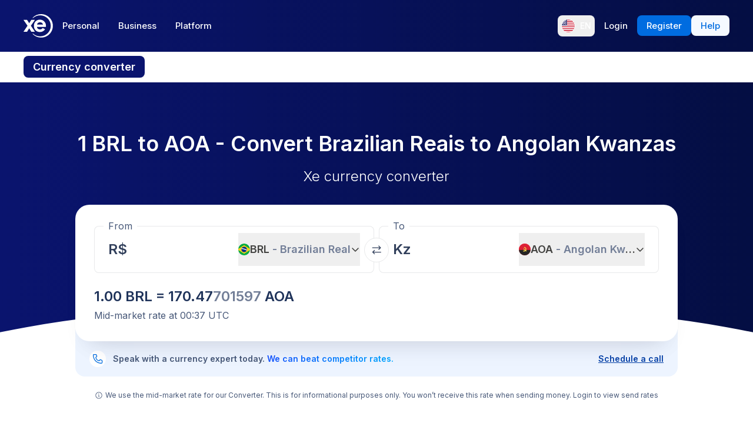

--- FILE ---
content_type: image/svg+xml
request_url: https://www.xe.com/svgs/flags/aoa.static.svg
body_size: 652
content:
<svg xmlns="http://www.w3.org/2000/svg" fill="none" aria-hidden="true" viewBox="0 0 28 20"><g clip-path="url(#clip0)"><path fill="#fff" d="M0 0h28v20H0V0z"/><path fill="url(#paint0_linear)" d="M0 0h28v20H0V0z"/><g filter="url(#filter0_d)"><path fill="#262626" fill-rule="evenodd" d="M0 20h28v-9.333H0V20z" clip-rule="evenodd"/></g><g filter="url(#filter1_d)"><path fill="#DD2137" fill-rule="evenodd" d="M0 10.667h28V0H0v10.667z" clip-rule="evenodd"/></g><g filter="url(#filter2_d)"><path fill="#F8D84B" fill-rule="evenodd" d="M16.198 11.553a4 4 0 00-2.44-5.848.667.667 0 00-.344 1.288 2.667 2.667 0 011.67 3.817l-2.047-1.365a.667.667 0 10-.74 1.11l1.877 1.251a2.66 2.66 0 01-2.14.339.668.668 0 10-.346 1.287 3.996 3.996 0 003.66-.844l.949.633a.667.667 0 00.74-1.109l-.84-.56.001.001zm-3.531-2.886a.667.667 0 100-1.333.667.667 0 000 1.333z" clip-rule="evenodd"/></g></g><defs><filter id="filter0_d" width="36" height="17.333" x="-4" y="6.667" color-interpolation-filters="sRGB" filterUnits="userSpaceOnUse"><feFlood flood-opacity="0" result="BackgroundImageFix"/><feColorMatrix in="SourceAlpha" values="0 0 0 0 0 0 0 0 0 0 0 0 0 0 0 0 0 0 127 0"/><feOffset/><feGaussianBlur stdDeviation="2"/><feColorMatrix values="0 0 0 0 0 0 0 0 0 0 0 0 0 0 0 0 0 0 0.06 0"/><feBlend in2="BackgroundImageFix" result="effect1_dropShadow"/><feBlend in="SourceGraphic" in2="effect1_dropShadow" result="shape"/></filter><filter id="filter1_d" width="36" height="18.667" x="-4" y="-4" color-interpolation-filters="sRGB" filterUnits="userSpaceOnUse"><feFlood flood-opacity="0" result="BackgroundImageFix"/><feColorMatrix in="SourceAlpha" values="0 0 0 0 0 0 0 0 0 0 0 0 0 0 0 0 0 0 127 0"/><feOffset/><feGaussianBlur stdDeviation="2"/><feColorMatrix values="0 0 0 0 0 0 0 0 0 0 0 0 0 0 0 0 0 0 0.06 0"/><feBlend in2="BackgroundImageFix" result="effect1_dropShadow"/><feBlend in="SourceGraphic" in2="effect1_dropShadow" result="shape"/></filter><filter id="filter2_d" width="14.149" height="15.881" x="7.166" y="2.688" color-interpolation-filters="sRGB" filterUnits="userSpaceOnUse"><feFlood flood-opacity="0" result="BackgroundImageFix"/><feColorMatrix in="SourceAlpha" values="0 0 0 0 0 0 0 0 0 0 0 0 0 0 0 0 0 0 127 0"/><feOffset dy="1"/><feGaussianBlur stdDeviation="2"/><feColorMatrix values="0 0 0 0 0 0 0 0 0 0 0 0 0 0 0 0 0 0 0.06 0"/><feBlend in2="BackgroundImageFix" result="effect1_dropShadow"/><feBlend in="SourceGraphic" in2="effect1_dropShadow" result="shape"/></filter><linearGradient id="paint0_linear" x1="0" x2="0" y1="0" y2="20" gradientUnits="userSpaceOnUse"><stop stop-color="#FF323E"/><stop offset="1" stop-color="#FD0D1B"/></linearGradient><clipPath id="clip0"><path fill="#fff" d="M0 0h28v20H0z"/></clipPath></defs></svg>